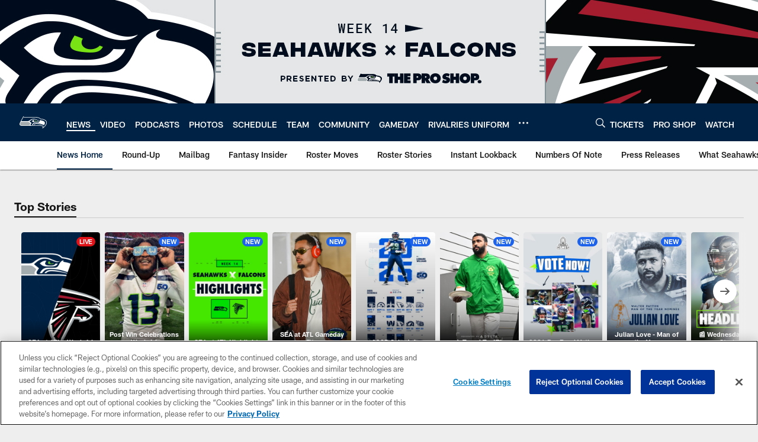

--- FILE ---
content_type: text/html; charset=utf-8
request_url: https://www.google.com/recaptcha/api2/aframe
body_size: 267
content:
<!DOCTYPE HTML><html><head><meta http-equiv="content-type" content="text/html; charset=UTF-8"></head><body><script nonce="HijmtRzUwpgsi80S8yMEkA">/** Anti-fraud and anti-abuse applications only. See google.com/recaptcha */ try{var clients={'sodar':'https://pagead2.googlesyndication.com/pagead/sodar?'};window.addEventListener("message",function(a){try{if(a.source===window.parent){var b=JSON.parse(a.data);var c=clients[b['id']];if(c){var d=document.createElement('img');d.src=c+b['params']+'&rc='+(localStorage.getItem("rc::a")?sessionStorage.getItem("rc::b"):"");window.document.body.appendChild(d);sessionStorage.setItem("rc::e",parseInt(sessionStorage.getItem("rc::e")||0)+1);localStorage.setItem("rc::h",'1765164601547');}}}catch(b){}});window.parent.postMessage("_grecaptcha_ready", "*");}catch(b){}</script></body></html>

--- FILE ---
content_type: text/javascript; charset=utf-8
request_url: https://auth-id.seahawks.com/accounts.webSdkBootstrap?apiKey=3_N2Nfy3hs4Kj8hwqJBsYK7IoMCxfHq7nNyreS8AHADyPdJxFMfzqfy_B34MhUGV19&pageURL=https%3A%2F%2Fwww.seahawks.com%2Fnews%2Fseahawks-announce-the-week-four-centurylink-high-school-athlete-of-the-we-133921&sdk=js_next&sdkBuild=18148&format=json
body_size: 421
content:
{
  "callId": "019afc02396f74e0b75c9bd460dc9348",
  "errorCode": 0,
  "apiVersion": 2,
  "statusCode": 200,
  "statusReason": "OK",
  "time": "2025-12-08T03:29:55.651Z",
  "hasGmid": "ver4"
}